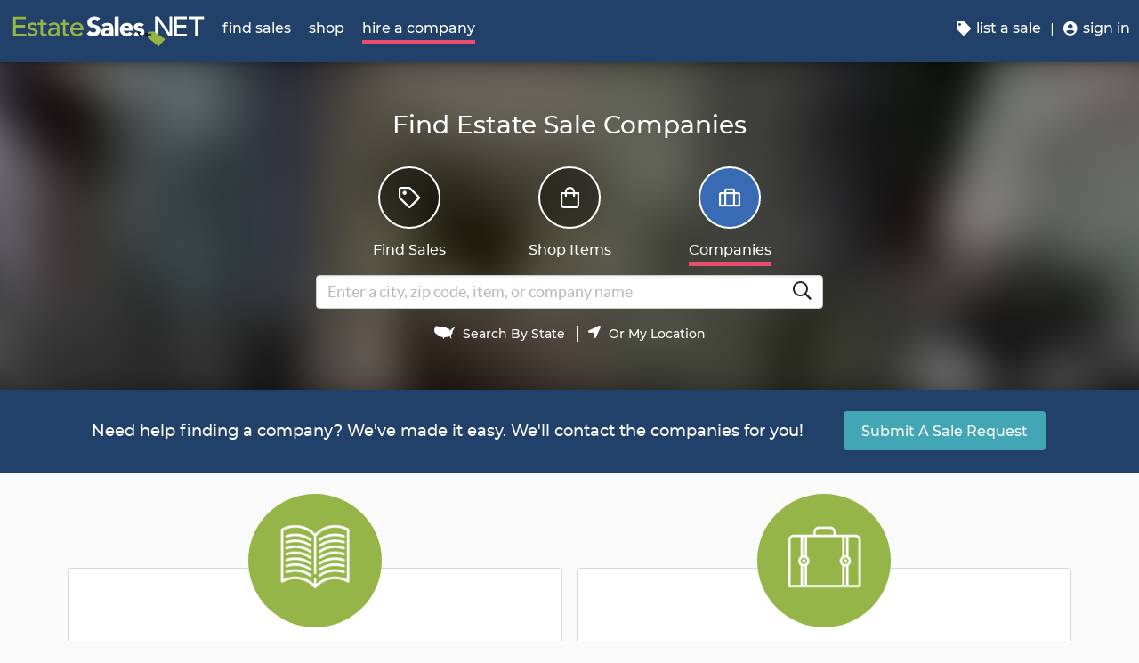

--- FILE ---
content_type: image/svg+xml
request_url: https://dfm0jp10ki2dt.cloudfront.net/assets_/images/home-view/us-map-white-small.svg
body_size: 1172
content:
<?xml version="1.0" encoding="utf-8"?>
<!-- Generator: Adobe Illustrator 23.0.1, SVG Export Plug-In . SVG Version: 6.00 Build 0)  -->
<svg version="1.1" id="Layer_1" xmlns="http://www.w3.org/2000/svg" xmlns:xlink="http://www.w3.org/1999/xlink" x="0px" y="0px"
	 viewBox="0 0 448 284" style="enable-background:new 0 0 448 284;" xml:space="preserve">
<style type="text/css">
	.st0{fill:#FFFFFF;}
</style>
<path class="st0" d="M443,36.9c0,0-7.3,3.1-10.8-13.1c0,0-8.6-8.9-14.3,2.8c0,0,1.6,20.6-4.7,20.1c0,0-3.3,5.2-17.1,7
	c0,0-17.5,3.7-15.5,16.6c0,0-0.2,10.7-12.8,7.9c0,0-9.6-1-5.6,6.8c0,0-12.6,17.5-28.8,17.6c0,0-4.4-0.5,1.9-12.2
	c0,0,0-19.2-7.5-11.7c0,0-5.6,7-4.2-1.4c0,0,2.1-4.5,1-10.3c0-0.3-0.2-0.9-0.3-1.4c-1.6-6.5-12.6-4.2-13.5,0s-7,5.4-7,5.4
	s-4.4,6.8,0,15.5s4.7,15.7-6.1,17.8s-12.8-11.4-2.4-33.7c0,0-2.6,1-4,0.7s0.2-9.3,6.1-10.1c5.8-0.9,7-3.1,7.7-3.5
	c0.7-0.3,5.9-1.6,15.5,0c0,0,0.3-4.5-15-7.2c0,0-8.9,7.5-17.8,0.9s-15.4,2.7-16,2.7c-0.5,0-4.4-4.7-13.6-2.8
	c0,0,12.2-12.9,17.8-12.2c0,0-30-1.7-41.4-9.6c0,0-128.7-3.7-189.2-29.7c0,0-0.9,25.2-4.9,7.3c0,0-11.9-3.7-13.8-7.3
	c0,0,2.8,25.2-6.1,32.3c0,0-7.2,21.7-13.1,22.5c0,0-1,21.7-6.6,24.3c0,0-0.7,7.5,1.7,10.1s-1.9,4.2-1.9,4.2s-4.7,2.3,3.7,11
	s-3,4,0.3,7.9s-1.7,15.5,7.9,26h-0.9c0,0-0.7,12.4,1.2,13.6s22.4,6.6,24.8,24.1s-5.9,5.4,19.9,4.2c0,0,26.2,28.5,33.4,30
	c7.2,1.6,39.8,1.7,39.8,1.7s15.4,12.9,16.4,26.7s10.1,20.4,16.8,4s13.6-8.9,21.5,11.7c0,0,9.4,15.4,9.3,19.7
	c-0.2,4.4,20.1,10.3,20.1,10.3s-3.7-22.5,4.9-26c8.6-3.5,22.5-17.6,40.2-14.1c0,0,1.2-9.8,8.9-2.4c7.7,7.3,21.7,5.2,21.7,5.2
	s-7.9-8.9-1.7-13.5s27.8-0.3,31.8-1.2s4,10.1,11.2,2.3c0,0,10-3.8,15.5,7.5c0,0,1.4-1.6,2.4,0.3c0.9,1.9-0.7,26.6,22.4,39.3
	c0,0,11-6.1-1-32.1s-15.4-31.8-4.9-43c10.3-11.2,15.2-29.5,21.7-30.7c0,0,4.7-15,11.5-12.1c0,0,9.1-16.2-2.4-21.1s3.8-10,3.8-10
	s8.9-2.8-0.3-16.2s3.5-5.9,6.5-15s10.8-6.1,13.6-11.7c0,0-1.4-4.5,7-9.3c0,0-6.1-3.3-0.9-8.6c0,0-2.4-7.5,8.6-16.9
	s11.7-10.3,11.7-10.3S449.5,39.5,443,36.9L443,36.9z"/>
</svg>
